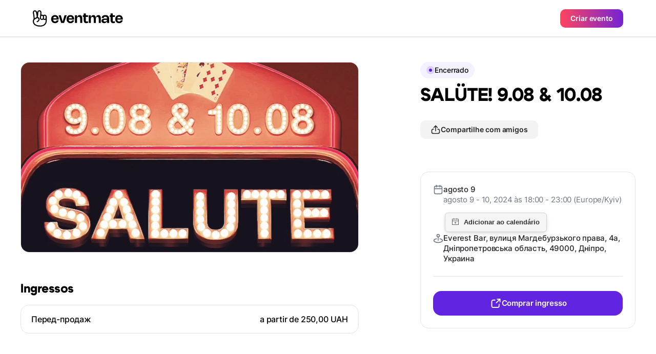

--- FILE ---
content_type: text/html;charset=UTF-8
request_url: https://eventmate.app/events/share/salute-908-1008?locale=pt
body_size: 17643
content:
<!DOCTYPE html>
<html lang="pt">
<head>
    <!-- Google tag (gtag.js) -->
    <script async src="https://www.googletagmanager.com/gtag/js?id=G-VNWXYFKT10"></script>
    <script>
        window.dataLayer = window.dataLayer || [];

        function gtag() {
            dataLayer.push(arguments);
        }

        gtag('js', new Date());

        gtag('config', "G-VNWXYFKT10");
    </script>
    <!-- Meta Pixel Code -->
    <script>
        !function(f,b,e,v,n,t,s)
        {if(f.fbq)return;n=f.fbq=function(){n.callMethod?
            n.callMethod.apply(n,arguments):n.queue.push(arguments)};
            if(!f._fbq)f._fbq=n;n.push=n;n.loaded=!0;n.version='2.0';
            n.queue=[];t=b.createElement(e);t.async=!0;
            t.src=v;s=b.getElementsByTagName(e)[0];
            s.parentNode.insertBefore(t,s)}(window, document,'script',
            'https://connect.facebook.net/en_US/fbevents.js');
        fbq('init', "593210568945560");
        fbq('track', 'PageView');

        // Keep the tracking function in the same script block
        function trackEventCheckout() {
            fbq('track', 'InitiateCheckout', {
                content_type: 'event_ticket',
                content_name: "SAL\u00DCTE! 9.08 \u0026 10.08"
            });
        }
    </script>
    <noscript><img height="1" width="1" style="display:none" src="https://www.facebook.com/tr?id=593210568945560&amp;ev=PageView&amp;noscript=1"/></noscript>
    <!-- End Meta Pixel Code -->
    <script async defer src="https://cdn.jsdelivr.net/npm/add-to-calendar-button@2"></script>
    <meta charset="utf-8"/>
    <!-- <base href="/"> -->

    <title>SALÜTE! 9.08 &amp; 10.08</title>

    <meta
            content="width=device-width, initial-scale=1.0, minimum-scale=1.0, maximum-scale=1.0, user-scalable=no"
            name="viewport"
    />
    <meta property="og:title" content="SALÜTE! 9.08 &amp; 10.08"/>
    <meta property="og:description" content="Увага, двері зачиняються, останній місяць літа вже у самому розпалі, наступна зупинка — SALÜTE! 🔥

Ми так за вами скучили за цей місяць, що більше не можемо чекати ❤️‍🔥

З радістю анонсуємо наступний івент, який відбудеться 9 та 10 серпня.
На нас чекає неймовірний вікенд на оновленій локації Kastrulka - Everest Bar. Два дні улюбленої вечірки. Івент у самому серці міста. Запрошуйте друзів, одягайте зручний одяг, беріть своїх улюбленців та гарний настрій. Чекаємо на вас 🖤

📍Адреса: вул. Магдебурзького Права, 4а 
(літня тераса «Kastrulka | Everest Bar», подвір&#39;я БЦ Fabrika)  
⚡️ Дати та час: 9 та 10 Серпня | Початок о 18:00  
🎟️ Квитки:
  - Попередній продаж: 250 ₴ (посилання у шапці профілю)
  - На вході: 300 ₴

*Не зволікайте, купуйте квитки вже зараз, їх кількість обмежена 🥵  
**Як завжди, частина прибутку буде направлена на благодійність 🇺🇦"/>
    <meta name="description" content="Увага, двері зачиняються, останній місяць літа вже у самому розпалі, наступна зупинка — SALÜTE! 🔥

Ми так за вами скучили за цей місяць, що більше не можемо чекати ❤️‍🔥

З радістю анонсуємо наступний івент, який відбудеться 9 та 10 серпня.
На нас чекає неймовірний вікенд на оновленій локації Kastrulka - Everest Bar. Два дні улюбленої вечірки. Івент у самому серці міста. Запрошуйте друзів, одягайте зручний одяг, беріть своїх улюбленців та гарний настрій. Чекаємо на вас 🖤

📍Адреса: вул. Магдебурзького Права, 4а 
(літня тераса «Kastrulka | Everest Bar», подвір&#39;я БЦ Fabrika)  
⚡️ Дати та час: 9 та 10 Серпня | Початок о 18:00  
🎟️ Квитки:
  - Попередній продаж: 250 ₴ (посилання у шапці профілю)
  - На вході: 300 ₴

*Не зволікайте, купуйте квитки вже зараз, їх кількість обмежена 🥵  
**Як завжди, частина прибутку буде направлена на благодійність 🇺🇦"/>
    <meta name="image" property="og:image" content="https://blink.fra1.digitaloceanspaces.com/1722242026923-image.png">
    <meta property="og:url" content="https://eventmate.app/events/share/salute-908-1008"/>
    <meta property="og:type" content="article">
    <meta name="author" content="&lt;div
        class=&quot;flex justify-between [&amp;:not(:first-child)]:pt-4 [&amp;:not(:last-child)]:border-b [&amp;:not(:last-child)]:pb-4 [&amp;:not(:last-child)]:border-gray-100&quot;&gt;
    &lt;!-- Logo &amp; Title --&gt;
    &lt;a href=&quot;https://eventmate.app/users/share/salute&quot;&gt;
        &lt;div class=&quot;flex gap-x-3 items-center&quot;&gt;
            &lt;img class=&quot;w-10 h-10 !border-[0.5px] !border-black_a_8  rounded-full object-cover&quot;
                 src=&quot;https://blinkserverua.s3.eu-central-1.amazonaws.com/1677399348395-image.png&quot; alt=&quot;logo&quot;&gt;
            &lt;div class=&quot;flex items-center gap-x-2.5&quot;&gt;
                &lt;span class=&quot;text-2 font-semibold&quot;&gt;SALÜTE!&lt;/span&gt;
                 &lt;img class=&quot;w-5 h-5 rounded-full object-cover&quot; src=&quot;images/dist/event/verified.svg&quot; alt=&quot;verified&quot;&gt;
            &lt;/div&gt;
        &lt;/div&gt;
    &lt;/a&gt;
&lt;/div&gt;">

    <meta name="twitter:title" content="SALÜTE! 9.08 &amp; 10.08"/>
    <meta name="twitter:card" content="summary_large_image"/>
    <meta name="twitter:description" content="Увага, двері зачиняються, останній місяць літа вже у самому розпалі, наступна зупинка — SALÜTE! 🔥

Ми так за вами скучили за цей місяць, що більше не можемо чекати ❤️‍🔥

З радістю анонсуємо наступний івент, який відбудеться 9 та 10 серпня.
На нас чекає неймовірний вікенд на оновленій локації Kastrulka - Everest Bar. Два дні улюбленої вечірки. Івент у самому серці міста. Запрошуйте друзів, одягайте зручний одяг, беріть своїх улюбленців та гарний настрій. Чекаємо на вас 🖤

📍Адреса: вул. Магдебурзького Права, 4а 
(літня тераса «Kastrulka | Everest Bar», подвір&#39;я БЦ Fabrika)  
⚡️ Дати та час: 9 та 10 Серпня | Початок о 18:00  
🎟️ Квитки:
  - Попередній продаж: 250 ₴ (посилання у шапці профілю)
  - На вході: 300 ₴

*Не зволікайте, купуйте квитки вже зараз, їх кількість обмежена 🥵  
**Як завжди, частина прибутку буде направлена на благодійність 🇺🇦"/>
    <meta name="twitter:image" content="https://blink.fra1.digitaloceanspaces.com/1722242026923-image.png"/>
    <meta content="@youreventmate" name="twitter:site">
    <meta name="twitter:app:country" content="pt">
    <meta content="eventmate" name="twitter:app:name:iphone">
    <meta content="https://apps.apple.com/app/eventmate-platform-for-events/id1488645035"
          name="twitter:app:url:iphone">
    <meta content="id1488645035" name="twitter:app:id:iphone">
    <meta content="eventmate" name="twitter:app:name:googleplay">
    <meta content="https://play.google.com/store/apps/details?id=ua.blink" name="twitter:app:url:googleplay">
    <meta content="ua.blink" name="twitter:app:id:googleplay">

    <link href="images/favicon.png" rel="icon"/>
    <link rel="shortcut icon" href="images/favicon.png">
    <link href="css/app.min.css?ver=1" rel="stylesheet"/>
    <link rel="stylesheet"
          href="https://unpkg.com/leaflet@1.9.4/dist/leaflet.css"
          integrity="sha512-Zcn6bjR/8RZbLEpLIeOwNtzREBAJnUKESxces60Mpoj+2okopSAcSUIUOseddDm0cxnGQzxIR7vJgsLZbdLE3w=="
          crossorigin=""/>
    <link href="https://fonts.googleapis.com" rel="preconnect"/>
    <link crossorigin href="https://fonts.gstatic.com" rel="preconnect"/>
    <link href="https://fonts.googleapis.com/css2?family=Inter:wght@100..900&display=swap" rel="stylesheet">
    <link rel="canonical" href="https://eventmate.app/events/share/salute-908-1008">
    <link rel="alternate" hreflang="pt" href="https://eventmate.app/events/share/salute-908-1008">
    <!-- Twilio Conversations SDK for Web Chat -->
    <script src="https://media.twiliocdn.com/sdk/js/conversations/v2.4/twilio-conversations.min.js"></script>
    
    <!-- Web Chat Styles -->
    <style>
        .webchat-widget-overlay {
            position: fixed;
            top: 0;
            left: 0;
            width: 100%;
            height: 100%;
            background-color: rgba(0, 0, 0, 0.5);
            z-index: 11000;
            display: flex;
            align-items: center;
            justify-content: center;
            padding: 20px;
        }
        
        .webchat-widget-overlay.hidden {
            display: none;
        }
        
        .webchat-widget {
            background: white;
            border-radius: 16px;
            width: 100%;
            max-width: 500px;
            max-height: 600px;
            display: flex;
            flex-direction: column;
            box-shadow: 0 20px 25px -5px rgba(0, 0, 0, 0.1), 0 10px 10px -5px rgba(0, 0, 0, 0.04);
        }
        
        .webchat-messages {
            flex: 1;
            min-height: 0;
            overflow-y: auto;
            overflow-x: hidden;
            -webkit-overflow-scrolling: touch;
        }
        
        .message {
            word-break: break-word;
            overflow-wrap: break-word;
        }
        
        .message-sent {
            display: flex;
            justify-content: flex-end;
        }
        
        .message-sent .text-3 {
            background-color: #7c3aed;
            color: white;
            border-radius: 1rem;
            border-top-right-radius: 0.25rem;
        }
        
        .message-received .text-3 {
            background-color: #f3f4f6;
            color: #1f2937;
            border-radius: 1rem;
            border-top-left-radius: 0.25rem;
        }
        
        /* Fix for long URLs in messages */
        .message a {
            word-break: break-all;
            overflow-wrap: break-word;
        }
        
        /* Ensure proper width constraints for the input container on mobile */
        .webchat-input-container {
            width: 100%;
            box-sizing: border-box;
        }
        
        @media (max-width: 768px) {
            .webchat-widget {
                position: fixed;
                bottom: 0;
                left: 0;
                right: 0;
                max-width: 100%;
                border-radius: 16px 16px 0 0;
                max-height: 90vh;
            }
            
            .webchat-widget-overlay {
                padding: 0;
            }
            
            /* Ensure input elements don't overflow on mobile */
            .webchat-input-container .flex {
                max-width: 100%;
            }
        }

        /* Keep dialogs above interactive map layers */
        .popup__buy-register-overlay,
        .popup__share-overlay,
        .overlay {
            z-index: 10000;
        }

        /* Keep sticky bars above the Leaflet map but under dialogs */
        .header,
        .bar {
            z-index: 9000;
        }
    </style>
</head>

<body>
<header class="header header--profile">

    <div class="header__inner">
        <a href="https://eventmate.app" class="header__logo">
            <!-- Responsive logo -->
            <picture>
                <!-- Source for large screens -->
                <source srcset="images/dist/profile/logo.svg" media="(min-width: 1024px)" />
                <!-- Default logo for smaller screens -->
                <img src="images/dist/profile/logo-mobile.svg" alt="Baby Sleeping" />
            </picture>
        </a>
        <button class="px-5 py-2.25 rounded-[10px] btn btn-contained--gradient text-4" id="createAnEvent">Criar evento</button>
    </div>

</header>

<!-- Mobile only image -->
<div class="border-b-[0.5px] border-black_a_8">
    <img class="lg:hidden block w-full" src="https://blink.fra1.digitaloceanspaces.com/1722242026923-image.png" alt="hero">
</div>
<div class="container">
    <div class="lg:mt-12 w-full flex flex-col-reverse lg:flex-row items-start justify-between">
        <div class=" pb-20 lg:pb-30 flex w-[inherit] flex-col lg:max-w-[50%] xl:max-w-[660px]">
            <div class="lg:rounded-2xl lg:border-black_a_8 lg:border-[0.5px]">
                <img class="hidden lg:block rounded-2xl w-full" src="https://blink.fra1.digitaloceanspaces.com/1722242026923-image.png" alt="hero">
            </div>

            <!-- Tickets -->
            <div class="mt-12 lg:mt-14"><!-- Title -->
<h4 class="text-h4 font-extrabold">Ingressos</h4>
<!-- Table events -->
<div class="table-event">
    <div class="table-event__row">
    <div class="flex flex-wrap gap-3 items-center">
        <!-- Title -->
        <div class="text-2 font-medium">Перед-продаж</div>
    </div>
    <!-- Price -->
    <div class="text-2 font-medium flex-shrink-0">a partir de <span>250,00 UAH</span></div>
</div>
</div></div>

            <!-- Details -->
            <!-- Title -->
            <h4 class="mt-12 lg:mt-18 mb-4 text-h4 font-extrabold">Detalhes</h4>

            <!-- Info -->
            <div class="single-event-info"><p>Увага, двері зачиняються, останній місяць літа вже у самому розпалі, наступна зупинка — SALÜTE! 🔥<br><br>Ми так за вами скучили за цей місяць, що більше не можемо чекати ❤️‍🔥<br><br>З радістю анонсуємо наступний івент, який відбудеться 9 та 10 серпня.<br>На нас чекає неймовірний вікенд на оновленій локації Kastrulka - Everest Bar. Два дні улюбленої вечірки. Івент у самому серці міста. Запрошуйте друзів, одягайте зручний одяг, беріть своїх улюбленців та гарний настрій. Чекаємо на вас 🖤<br><br>📍Адреса: вул. Магдебурзького Права, 4а <br>(літня тераса «Kastrulka | Everest Bar», подвір'я БЦ Fabrika)  <br>⚡️ Дати та час: 9 та 10 Серпня | Початок о 18:00  <br>🎟️ Квитки:<br>  - Попередній продаж: 250 ₴ (посилання у шапці профілю)<br>  - На вході: 300 ₴<br><br>*Не зволікайте, купуйте квитки вже зараз, їх кількість обмежена 🥵  <br>**Як завжди, частина прибутку буде направлена на благодійність 🇺🇦</p></div>

            <!-- Chips -->
            <div class="chips__wrapper white-end">
                <div class="chips__row"><div class="chips__item">Festa</div></div>
            </div>

            <!-- Розклад -->
            

            <!-- Розташування -->
            <div class="mt-12 lg:mt-18"><div class="text-h4 font-extrabold">Localização</div>

<div class="mt-5">
    <div class="info__location">
        <div id="map" class="rounded-2xl bg-black"></div>

        <a href="https://www.openstreetmap.org/?mlat=48.463653&mlon=35.052318#map=16/48.463653/35.052318"
           class="py-2 px-4 mt-6 text-4 rounded-[10px] btn btn-contained--gray flex items-center justify-center w-full lg:w-fit gap-2"
           target="_blank">
            <img src="images/dist/event/route.svg" alt="route">
            Instruções
        </a>

    </div>
</div></div>

            <!-- Організатори -->
            <div class="mt-12 lg:mt-18">
                <h4 class="text-h4 font-extrabold">Organizador</h4>

                <!-- table -->
                <div class="mt-5 py-4 px-4 lg:px-5 rounded-2xl border border-gray-100"><div
        class="flex justify-between [&:not(:first-child)]:pt-4 [&:not(:last-child)]:border-b [&:not(:last-child)]:pb-4 [&:not(:last-child)]:border-gray-100">
    <!-- Logo & Title -->
    <a href="https://eventmate.app/users/share/salute">
        <div class="flex gap-x-3 items-center">
            <img class="w-10 h-10 !border-[0.5px] !border-black_a_8  rounded-full object-cover"
                 src="https://blinkserverua.s3.eu-central-1.amazonaws.com/1677399348395-image.png" alt="logo">
            <div class="flex items-center gap-x-2.5">
                <span class="text-2 font-semibold">SALÜTE!</span>
                 <img class="w-5 h-5 rounded-full object-cover" src="images/dist/event/verified.svg" alt="verified">
            </div>
        </div>
    </a>
</div></div>
            </div>


            <!-- More from this organizer -->
            
        </div>
        <div
                class=" single-event__aside lg:sticky lg:top-30 lg:mb-30 lg:max-h-[calc(100vh_-_78px_-_55px)] lg:overflow-y-scroll">

            <div
                    class="mb-3 flex gap-x-2 -mx-5 px-5 w-[calc(100%_+_40px)] lg:mx-0 lg:px-0 lg:w-fit overflow-x-scroll lg:overflow-visible lg:gap-x-3"><div class="flex-shrink-0 flex items-center rounded-[25px] gap-2 px-3 py-1.75 bg-purple-50">
    <div class="w-4 h-4 rounded-full bg-purple-200 flex justify-center items-center transition-all">
        <img class="pulse" src="images/dist/event/circle.svg" alt="circle">
    </div>
    <span class="text-4 font-medium">Encerrado</span>
</div></div>

            <!-- Title -->
            <h1 class="text-h3 lg:text-h1 font-extrabold text-black ">SALÜTE! 9.08 &amp; 10.08</h1>

            <!-- Btn -->
            <button
                    class="open-share-popup hidden px-5 py-2 mt-7 gap-2 w-fit lg:flex items-center rounded-[10px] btn btn-contained--gray"
                    data-share="https://eventmate.app/events/interactions/share/count/web"
                    data-link="https://eventmate.app/events/share/salute-908-1008"
                    data-facebooklink="https://www.facebook.com/sharer/sharer.php?u=https://eventmate.app/events/share/salute-908-1008"
                    data-telegramlink="https://telegram.me/share/url?url=https://eventmate.app/events/share/salute-908-1008"
                    data-whatsapplink="https://wa.me/send?text=https://eventmate.app/events/share/salute-908-1008"
                    data-webChatlink="https://eventmate.app/events/share/salute-908-1008"
                    data-eventid="d60d63db-c5f9-440e-98f0-eecc83fc1fac">
                <img class="w-5 h-5" src="images/dist/event/share.svg" alt="link">
                <span class="text-4">Compartilhe com amigos</span>
            </button>

            <!-- Table info -->
            <div class="pt-5 pb-6 px-4 mt-6 lg:mt-16 lg:p-6 border border-gray-100 rounded-2xl">

                <!-- Info -->
                <div class="flex flex-col gap-5">
                    <div class="flex items-start gap-4">

                        <img class="w-5 h-5 object-contain" src="images/dist/event/calendar.svg" alt="mapmarker">

                        <div class="flex flex-col gap-1 relative">
                            <div>
                                <div class="text-3 font-medium text-gray-950">agosto 9</div>
                                <div class="text-3 font-normal text-gray-400">agosto 9 - 10, 2024 às 18:00 - 23:00 (Europe/Kyiv)</div>
                            </div>
                            <!-- Btn -->
                            <!-- <a href="#" class="mt-3 px-2 py-5 gap-2 w-fit flex rounded-[10px] btn btn--event_page btn-contained--gray">
                                <img src="images/dist/event/bell.svg" alt="link">
                                <span>Додати до календаря</span>
                            </a> -->
                            <div class="mt-3 z-0"><add-to-calendar-button
        class="addeventatc"
        data-styling="none"
        description="Увага, двері зачиняються, останній місяць літа вже у самому розпалі, наступна зупинка — SALÜTE! 🔥

Ми так за вами скучили за цей місяць, що більше не можемо чекати ❤️‍🔥

З радістю анонсуємо наступний івент, який відбудеться 9 та 10 серпня.
На нас чекає неймовірний вікенд на оновленій локації Kastrulka - Everest Bar. Два дні улюбленої вечірки. Івент у самому серці міста. Запрошуйте друзів, одягайте зручний одяг, беріть своїх улюбленців та гарний настрій. Чекаємо на вас 🖤

📍Адреса: вул. Магдебурзького Права, 4а 
(літня тераса «Kastrulka | Everest Bar», подвір'я БЦ Fabrika)  
⚡️ Дати та час: 9 та 10 Серпня | Початок о 18:00  
🎟️ Квитки:
  - Попередній продаж: 250 ₴ (посилання у шапці профілю)
  - На вході: 300 ₴

*Не зволікайте, купуйте квитки вже зараз, їх кількість обмежена 🥵  
**Як завжди, частина прибутку буде направлена на благодійність 🇺🇦

https://eventmate.app/events/share/salute-908-1008"
        endDate="2024-08-10"
        endTime="23:00"
        label="Adicionar ao calendário"
        location="Everest Bar, вулиця Магдебурзького права, 4a, Дніпропетровська область, 49000, Дніпро, Украина"
        name="SALÜTE! 9.08 & 10.08"
        options="'Apple','Google','iCal','Microsoft365','MicrosoftTeams','Outlook.com','Yahoo'"
        organizer="SALÜTE!|whereissalute@gmail.com"
        size="3"
        startDate="2024-08-09"
        startTime="18:00"
        timeZone="Europe/Kyiv"
        title="Add to Calendar">
</add-to-calendar-button></div>

                        </div>

                    </div>
                    <div class="flex items-start gap-4">

                        <img class="w-5 h-5 object-contain" src="images/dist/event/markerk.svg" alt="mapmarker">

                        <div class="text-3 font-medium text-gray-950">Everest Bar, вулиця Магдебурзького права, 4a, Дніпропетровська область, 49000, Дніпро, Украина</div>
                    </div>
                </div>
                <!-- Divider -->
                <div class="hidden lg:block my-6 h-px bg-gray-100 w-full"></div>

                <!-- Btn -->
                <a href="https://t.me/eventmatebot?start=formid898a3354-3ff3-4933-9ebb-e8a4b50be6e2"
                   class="text-3 px-2 py-3 mt-7 gap-2 w-full hidden lg:flex justify-center items-center rounded-2xl btn btn-contained--purple open-buy-register-popup"
                   data-buy="https://eventmate.app/events/interactions/ticket/count/web"
                   onclick="trackEventCheckout()"
                   data-messengerlink="https://m.me/eventmate.rsvp?text=/start=salute-908-1008"
                   data-telegramlink="https://t.me/eventmatebot?start=d60d63db-c5f9-440e-98f0-eecc83fc1fac"
                   data-whatsapplink="https://wa.me/16465533004?text=/start=salute-908-1008"
                   data-webChatlink="https://eventmate.app/events/share/salute-908-1008"
                   data-eventid="d60d63db-c5f9-440e-98f0-eecc83fc1fac">
                    <img class="w-6 h-6" src="images/dist/event/export.svg" alt="link">
                    <span>Comprar ingresso</span>
                </a>
            </div>


        </div>
    </div>
</div>

<!-- Buy ticket popup-->
<div class="popup__buy-register-overlay">
    <div class="popup__share ">
        <div class="px-5 lg:px-6 pt-[15px] pb-[21px] relative flex justify-between items-center border-b border-gray-100">
            <div class="text-h5 font-bold">Comprar ingresso</div>
            <img class="close-popup" src="images/dist/event/cross.svg" alt="Close_Icon" />
        </div>

        <div class="px-5 lg:px-6 pt-5 pb-8 lg:py-6">
            <div class="flex gap-4">
                <div class="pb-5 lg:pb-6 flex items-center gap-4 border-b w-full border-gray-100">
                    <div class="rounded-[10px] border-black_a_8 border-[0.5px]">
                        <img class="max-w-[112px] lg:max-w-[152px] rounded-[10px]" src="https://blink.fra1.digitaloceanspaces.com/1722242026923-image.png" alt="img">
                    </div>
                    <div class="">
                        <div class="text-4 font-medium text-gray-400">agosto 9</div>
                        <div class="mt-2 text-2 lg:text-1 font-semibold line-clamp-2 text-ellipsis">SALÜTE! 9.08 &amp; 10.08</div>
                    </div>
                </div>
            </div>

            <div class="pt-5 lg:pt-6 text-2">A compra e o cadastro de ingressos são feitos através do seu mensageiro favorito.</div>

            <div class="mt-5 flex flex-col gap-y-4">
                <!-- whatsapp -->
                <a href="#"
                   class="popup__whatsapp px-5 py-4 h-14 flex justify-between items-center rounded-xl border border-gray-100 hover:bg-gray-75 active:bg-gray-50 transition-all">
                    <div class="flex items-center gap-x-4 flex-nowrap">
                        <img class="w-6 h-6" src="images/dist/event/whatsapp.svg" alt="whatsapp">
                        <div class="text-2 font-semibold">WhatsApp</div>
                    </div>
                    <img src="images/dist/event/chevron-right.svg" alt="chevron-right">
                </a>

                <!-- tg -->
                <a href="#"
                   class="popup__telegram px-5 py-4 h-14 flex justify-between items-center rounded-xl border border-gray-100 hover:bg-gray-75 active:bg-gray-50 transition-all">
                    <div class="flex items-center gap-x-4 flex-nowrap">
                        <img class="w-6 h-6" src="images/dist/event/telegram.svg" alt="telegram">
                        <div class="text-2 font-semibold">Telegram</div>
                    </div>
                    <img src="images/dist/event/chevron-right.svg" alt="chevron-right">
                </a>

                <!-- messenger -->
                <a href="#"
                   class="popup__messenger px-5 py-4 h-14 flex justify-between items-center rounded-xl border border-gray-100 hover:bg-gray-75 active:bg-gray-50 transition-all">
                    <div class="flex items-center gap-x-4 flex-nowrap">
                        <img class="w-6 h-6" src="images/dist/event/messenger.svg" alt="messenger">
                        <div class="text-2 font-semibold">Messenger</div>
                    </div>
                    <img src="images/dist/event/chevron-right.svg" alt="chevron-right">
                </a>

                <!-- eventmate chat -->
                <a href="#"
                   class="popup__webchat px-5 py-4 h-14 flex justify-between items-center rounded-xl border border-gray-100 hover:bg-gray-75 active:bg-gray-50 transition-all">
                    <div class="flex items-center gap-x-4 flex-nowrap">
                        <img class="w-6 h-6" src="images/dist/event/chat-bubble.svg" alt="webchat">
                        <div class="text-2 font-semibold">Web Chat</div>
                    </div>
                    <img src="images/dist/event/chevron-right.svg" alt="chevron-right">
                </a>
            </div>
        </div>
    </div>
</div>
<div class="overlay">
    <div class="popup_download"><div class="popup_download__qr">
    <img src="images/dist/popup_download/QR_Code.svg" alt="qr" />
</div>
<div class="mt-10 text-h2 text-center font-extrabold">Escaneie o código QR com o seu telefone</div>
<div class="mt-4 text-center text-gray-950 text-2">Para baixar o aplicativo eventmate, basta escanear o código usando a câmera do seu telefone.</div>
<div class="flex justify-center gap-x-4 items-center mt-6">
    <a href="https://eventmate.app">
        <img src="images/dist/event/google-badge.svg" alt="google-play">
    </a>
    <a href="https://eventmate.app">
        <img src="images/dist/event/apple-badge.svg" alt="app-store">
    </a>
</div>
<div class="popup_download__footer">
    <img src="images/dist/popup_download/Phone_Mockup.png" alt="mockup" />
</div>
<div class="close-popup absolute cursor-pointer top-4 right-4">
    <img src="images/dist/event/cross.svg" alt="close" />
</div></div>
</div>
<!-- Share popup -->
<div class="popup__share-overlay">
    <div class="popup__share ">
        <div class="px-5 lg:px-6 pt-[15px] pb-[21px] relative flex justify-between items-center border-b border-gray-100">
            <div class="text-h5 font-bold">Compartilhe com amigos</div>
            <img class="close-popup" src="images/dist/event/cross.svg" alt="Close_Icon" />
        </div>
        <div class="px-5 lg:px-6 pt-5 pb-8 lg:py-6">
            <div class="flex gap-4">
                <div class="pb-5 lg:pb-6 flex items-center gap-4 border-b w-full border-gray-100">
                    <div class="rounded-[10px] border-black_a_8 border-[0.5px]">
                        <img class="max-w-[112px] lg:max-w-[152px] rounded-[10px]" src="https://blink.fra1.digitaloceanspaces.com/1722242026923-image.png" alt="img">
                    </div>
                    <div class="">
                        <div class="text-4 font-medium text-gray-400">agosto 9</div>
                        <div class="mt-2 text-2 lg:text-1 font-semibold line-clamp-2 text-ellipsis">SALÜTE! 9.08 &amp; 10.08</div>
                    </div>
                </div>

            </div>
            <div class="mt-7 lg:mt-8 flex justify-center gap-x-10">
                <!-- whats app -->
                <div class="">
                    <a class="popup__whatsapp w-16 h-16 bg-gray-75 flex justify-center items-center flex-shrink-0 rounded-full hover:bg-gray-100 active:bg-gray-75 transition-all"
                       href="#">
                        <img class="w-6 h-6" src="images/dist/event/whatsapp.svg" alt="whatsapp">
                    </a>
                    <div class="mt-2 text-center text-5 font-medium">Whatsapp</div>
                </div>
                <!-- telegram -->
                <div class="">
                    <a class="popup__telegram w-16 h-16 bg-gray-75 flex justify-center items-center flex-shrink-0 rounded-full hover:bg-gray-100 active:bg-gray-75 transition-all"
                       href="#">
                        <img class="w-6 h-6" src="images/dist/event/telegram.svg" alt="telegram">
                    </a>
                    <div class="mt-2 text-center text-5 font-medium">Telegram</div>
                </div>
                <!-- fb -->
                <div class="">
                    <a class="popup__facebook w-16 h-16 bg-gray-75 flex justify-center items-center flex-shrink-0 rounded-full hover:bg-gray-100 active:bg-gray-75 transition-all"
                       href="#">
                        <img class="w-6 h-6" src="images/dist/event/fb.svg" alt="fb">
                    </a>
                    <div class="mt-2 text-center text-5 font-medium">Facebook</div>
                </div>
            </div>
            <div class="mt-10 px-4 py-[11px] flex items-center justify-between gap-x-2 border border-gray-100 rounded-[10px]">
                <div class="text-3 flex-1 overflow-hidden">
                    <p id="linkText" class="text-ellipsis text-nowrap whitespace-nowrap overflow-hidden">https://eventmate.app/events/share/salute-908-1008</p>
                </div>
                <button id="copyButton" class="flex-shrink-0 text-ellipsis text-nowrap whitespace-nowrap">
                    <img id="copyLink" class="w-6 h-6" src="images/dist/event/copy.svg" alt="">
                </button>
            </div>
        </div>
    </div>
</div>

<!-- Web Chat Widget -->
<div class="webchat-widget-overlay hidden" style="position: fixed; top: 0; left: 0; right: 0; bottom: 0; background: rgba(0, 0, 0, 0.5); z-index: 11000; display: none; align-items: center; justify-content: center; padding: 16px;">
    <div class="webchat-widget" style="background: white; border-radius: 16px; width: 100%; max-width: 420px; height: 90vh; max-height: 600px; display: flex; flex-direction: column; box-shadow: 0 10px 25px rgba(0, 0, 0, 0.1); overflow: hidden;">
        <!-- Header -->
        <div class="webchat-header px-5 lg:px-6 pt-[15px] pb-[21px] relative flex justify-between items-center border-b border-gray-100">
            <div class="flex items-center gap-3">
                <div class="w-10 h-10 bg-purple-500 rounded-full flex items-center justify-center">
                    <span class="text-white font-semibold">EM</span>
                </div>
                <div>
                    <div class="text-h5 font-bold">eventmate</div>
                    <div class="text-5 text-gray-400">Online</div>
                </div>
            </div>
            <img class="webchat-close cursor-pointer" src="images/dist/event/cross.svg" alt="Close_Icon" />
        </div>
        
        <!-- Messages Container -->
        <div class="webchat-messages px-5 lg:px-6 py-4 overflow-y-auto" style="flex: 1; min-height: 0;">
            <div class="flex flex-col gap-4">
                <!-- Welcome message -->
                <div class="message message-received">
                    <div class="text-4 px-4 py-2 bg-gray-100 rounded-2xl rounded-tl-sm max-w-[80%]" style="font-size: 0.875rem;">
                        <span>Carregando...</span>
                    </div>
                </div>
            </div>
        </div>
        
        <!-- Input Container -->
        <div class="webchat-input-container px-5 lg:px-6 py-4 border-t border-gray-100">
            <!-- Image Preview Container -->
            <div class="webchat-image-preview hidden mb-3 relative inline-block">
                <img class="w-16 h-16 object-cover rounded-lg" src="" alt="Preview">
                <button class="webchat-remove-image absolute -top-2 -right-2 bg-red-500 text-white p-1 rounded-full hover:bg-red-600 shadow-md">
                    <svg width="12" height="12" viewBox="0 0 12 12" fill="none">
                        <path d="M9 3L3 9M3 3L9 9" stroke="currentColor" stroke-width="2" stroke-linecap="round"/>
                    </svg>
                </button>
            </div>
            <div class="flex gap-3" style="width: 100%;">
                <!-- Hidden file input -->
                <input type="file" 
                       class="webchat-file-input hidden" 
                       accept="image/*"
                       multiple="false">
                       
                <!-- Image upload button -->
                <button class="webchat-upload-btn flex-shrink-0 px-3 py-3 border border-gray-100 rounded-2xl hover:bg-gray-50 transition-colors disabled:opacity-50 disabled:cursor-not-allowed"
                        disabled>
                    <svg width="20" height="20" viewBox="0 0 20 20" fill="none">
                        <path d="M4 16L6.586 13.414C7.367 12.633 8.633 12.633 9.414 13.414L16 20M14 14L15.586 12.414C16.367 11.633 17.633 11.633 18.414 12.414L20 14M14 8H14.01M6 20H18C19.105 20 20 19.105 20 18V6C20 4.895 19.105 4 18 4H6C4.895 4 4 4.895 4 6V18C4 19.105 4.895 20 6 20Z" stroke="#6B7280" stroke-width="2" stroke-linecap="round" stroke-linejoin="round"/>
                    </svg>
                </button>
                
                <input type="text" 
                       class="webchat-input flex-1 px-4 py-3 border border-gray-100 rounded-2xl text-3 focus:outline-none focus:border-purple-500 transition-colors"
                       style="min-width: 0; width: 100%;"
                       placeholder="Digite sua mensagem..."
                       disabled>
                <button class="webchat-send flex-shrink-0 px-4 py-3 bg-purple-500 text-white rounded-2xl hover:bg-purple-600 transition-colors disabled:opacity-50 disabled:cursor-not-allowed"
                        disabled>
                    <svg width="20" height="20" viewBox="0 0 20 20" fill="none">
                        <path d="M18.0713 1.92893C17.7174 1.57498 17.1706 1.48959 16.7207 1.71421L1.72066 9.21421C1.24443 9.45232 0.967896 9.95775 1.00195 10.4932C1.03601 11.0286 1.3743 11.4918 1.86999 11.6838L7.49997 13.75L11.7322 9.51774C12.0251 9.22485 12.4999 9.22485 12.7928 9.51774C13.0857 9.81064 13.0857 10.2855 12.7928 10.5784L8.56063 14.8106L10.627 20.4406C10.8152 20.9262 11.2695 21.2603 11.7969 21.2998C11.8291 21.3023 11.8613 21.3035 11.8934 21.3035C12.3878 21.3035 12.8398 21.0254 13.0598 20.5855L20.5598 5.58554C20.7937 5.11767 20.7049 4.55186 20.3359 4.19792L18.0713 1.92893Z" fill="currentColor"/>
                    </svg>
                </button>
            </div>
        </div>
        
        <!-- Connection Status -->
        <div class="webchat-status hidden px-5 py-2 bg-yellow-50 text-yellow-700 text-4 text-center">
            <span>Conectando...</span>
        </div>
    </div>
</div>

<!-- Footer section -->
<footer class="footer">
    <div class="container">
        <div class="footer__inner">
            <!-- First column of the footer -->
            <div class="footer__col">
                <!-- Footer logo -->
                <div class="footer__col-promo">
                    <img class="footer__col-logo" src="images/dist/profile/logo.svg" alt="logo" />
                </div>
                <!-- Social media links -->
                <div class="mt-10 lg:hidden flex gap-6">
                    <!-- Facebook -->
                    <a target="_blank" href="https://www.facebook.com/eventmate.rsvp/" class="filter"><img class="footer-social-link"
                                                                    src="images/dist/event/facebook-20.svg" alt="facebook"></a>
                    <!-- LinkedIn -->
                    <a target="_blank" href="https://www.linkedin.com/company/youreventmate/" class="filter"><img class="footer-social-link"
                                                                    src="images/dist/event/linkedin-20.svg" alt="linkedin"></a>
                    <!-- Instagram -->
                    <a target="_blank" href="https://www.instagram.com/eventmate.app/" class="filter"><img class="footer-social-link"
                                                                    src="images/dist/event/instagram-20.svg" alt="inst"></a>
                </div>
                <!-- Links to download apps -->
                <div class="footer__col-apps">
                    <!-- Google Play -->
                    <a href="https://play.google.com/store/apps/details?id=ua.blink" class="google-play">
                        <img src="images/dist/event/google-badge.svg" alt="google" />
                    </a>
                    <!-- App Store -->
                    <a href="https://apps.apple.com/app/eventmate-platform-for-events/id1488645035"
                       class="app-store">
                        <img src="images/dist/event/apple-badge.svg" alt="apple" />
                    </a>
                </div>
            </div>
            <!-- Second row of the footer -->
            <div class="footer__row">
                <!-- Social media links -->
                <div class="hidden lg:flex gap-6">
                    <!-- Facebook -->
                    <a target="_blank" href="https://www.facebook.com/eventmate.rsvp/" class="filter"><img class="footer-social-link"
                                                                                                             src="images/dist/event/facebook-20.svg" alt="facebook"></a>
                    <!-- LinkedIn -->
                    <a target="_blank" href="https://www.linkedin.com/company/youreventmate/" class="filter"><img class="footer-social-link"
                                                                                                                  src="images/dist/event/linkedin-20.svg" alt="linkedin"></a>
                    <!-- Instagram -->
                    <a target="_blank" href="https://www.instagram.com/eventmate.app/" class="filter"><img class="footer-social-link"
                                                                                                           src="images/dist/event/instagram-20.svg" alt="inst"></a>
                </div>
            </div>
        </div>
        <!-- Bottom row of the footer -->
        <div class="pb-30 flex flex-col lg:flex-row justify-between">
            <!-- Copyright notice -->
            <div class="text-4 text-gray-300">© eventmate, 2024</div>
            <!-- Links to policies -->
            <div class="mt-12 lg:mt-0 flex gap-4 lg:gap-8 flex-col lg:flex-row">
                <a class="text-4 text-gray-300 hover:text-gray-75" href="https://eventmate.app/privacyPolicy">Política de privacidade</a>
                <a class="text-4 text-gray-300 hover:text-gray-75" href="https://eventmate.app/offer">Termos de uso</a>
            </div>
        </div>
    </div>
</footer>
<script
        src="https://unpkg.com/leaflet@1.9.4/dist/leaflet.js"
        integrity="sha512-BwHfrr4c9kmRkLw6iXFdzcdWV/PGkVgiIyIWLLlTSXzWQzxuSg4DiQUCpauz/EWjgk5TYQqX/kvn9pG1NpYfqg=="
        crossorigin=""></script>
<script>(function initEventMap() {
    const initialize = function () {
        if (typeof window === 'undefined' || typeof window.L === 'undefined') {
            return;
        }

        const mapElement = document.getElementById('map');
        if (!mapElement) {
            return;
        }

        const center = [48.4636526, 35.0523175];
        const map = L.map(mapElement, {
            zoomControl: false,
            attributionControl: true
        }).setView(center, 16);

        L.tileLayer('https://{s}.tile.openstreetmap.org/{z}/{x}/{y}.png', {
            maxZoom: 19,
            attribution: '&copy; <a href="https://www.openstreetmap.org/copyright">OpenStreetMap</a> contributors'
        }).addTo(map);

        const icon = L.icon({
            iconUrl: 'images/dist/info/Pin.svg',
            iconSize: [40, 40],
            iconAnchor: [20, 40]
        });

        L.marker(center, { icon }).addTo(map);
    };

    if (document.readyState === 'loading') {
        const onReady = function () {
            document.removeEventListener('DOMContentLoaded', onReady);
            initialize();
        };
        document.addEventListener('DOMContentLoaded', onReady);
    } else {
        initialize();
    }
})();
</script>
<script src="js/app.min.js"></script>
<section class="bar z-[1]">
    <div class="container">
        <div class="bar__inner">
            <div class="bar__btns hero__buttons">
                <a href="https://t.me/eventmatebot?start=formid898a3354-3ff3-4933-9ebb-e8a4b50be6e2"
                   class="w-full !py-3 btn btn-contained--purple justify-center !rounded-2xl text-3 font-semibold flex gap-x-2 items-center open-buy-register-popup"
                   data-buy="https://eventmate.app/events/interactions/ticket/count/web"
                   onclick="trackEventCheckout()"
                   data-messengerlink="https://m.me/eventmate.rsvp?text=/start=salute-908-1008"
                   data-telegramlink="https://t.me/eventmatebot?start=d60d63db-c5f9-440e-98f0-eecc83fc1fac"
                   data-whatsapplink="https://wa.me/16465533004?text=/start=salute-908-1008"
                   data-webChatlink="https://eventmate.app/events/share/salute-908-1008"
                   data-eventid="d60d63db-c5f9-440e-98f0-eecc83fc1fac" target="_blank">
                    <img class="w-6 h-6" src="images/dist/event/link-external-white.svg" alt="sold-out">Comprar ingresso</img></a>

                <button class="open-share-popup flex-shrink-0 bg-gray-75 w-12 h-12 flex justify-center items-center rounded-2xl"
                        data-share="https://eventmate.app/events/interactions/share/count/web"
                        data-link="https://eventmate.app/events/share/salute-908-1008"
                        data-facebooklink="https://www.facebook.com/sharer/sharer.php?u=https://eventmate.app/events/share/salute-908-1008"
                        data-telegramlink="https://telegram.me/share/url?url=https://eventmate.app/events/share/salute-908-1008"
                        data-whatsapplink="https://wa.me/send?text=https://eventmate.app/events/share/salute-908-1008"
                        data-webChatlink="https://eventmate.app/events/share/salute-908-1008"
                        data-eventid="d60d63db-c5f9-440e-98f0-eecc83fc1fac">
                    <img class="w-6 h-6" src="images/dist/event/share.svg" alt="sold-out">

                </button>
            </div>
        </div>
    </div>
</section>

<!-- Web Chat Implementation -->
<script>
(function() {
    // Localized messages
    const webChatMessages = {
        connectingToChat: "Conectando ao chat...",
        failedToConnect: "Falha ao conectar. Por favor, tente novamente.",
        reconnecting: "Reconectando...",
        failedToSend: "Falha ao enviar mensagem. Por favor, tente novamente.",
        selectImageFile: "Por favor, selecione um arquivo de imagem",
        imageSizeLimit: "O tamanho da imagem deve ser menor que 5MB"
    };
    
    // Web Chat Configuration
    const webChatConfig = {
        webChatLink: "https:\/\/eventmate.app\/events\/share\/salute-908-1008",
        eventId: "d60d63db-c5f9-440e-98f0-eecc83fc1fac",
        eventTitle: "SAL\u00DCTE! 9.08 \u0026 10.08",
        eventSlug: "salute-908-1008",  // Event slug for deep linking
        backendUrl: '/api/chat', // Adjust this to your backend URL
        identity: null,
        conversation: null,
        client: null,
        token: null,
        shouldSendEventId: false,  // Flag to track if we should send event ID
        recentCallbacks: []  // Track recent button callbacks to filter echoes
    };

    // DOM Elements
    const webChatOverlay = document.querySelector('.webchat-widget-overlay');
    const webChatClose = document.querySelector('.webchat-close');
    const webChatButton = document.querySelector('.popup__webchat');
    const messagesContainer = document.querySelector('.webchat-messages');
    const messageInput = document.querySelector('.webchat-input');
    const sendButton = document.querySelector('.webchat-send');
    const statusBar = document.querySelector('.webchat-status');
    const buyPopupOverlay = document.querySelector('.popup__buy-register-overlay');
    const fileInput = document.querySelector('.webchat-file-input');
    const uploadButton = document.querySelector('.webchat-upload-btn');
    const imagePreview = document.querySelector('.webchat-image-preview');
    const previewImage = imagePreview?.querySelector('img');
    const removeImageButton = document.querySelector('.webchat-remove-image');
    
    // Image handling state
    let selectedImage = null;

    // Initialize Web Chat
    async function initWebChat() {
        try {
            showStatus(webChatMessages.connectingToChat);
            
            // Get access token from backend
            const tokenData = await getAccessToken();
            webChatConfig.token = tokenData.token;
            webChatConfig.identity = tokenData.identity;
            
            // Initialize Twilio Conversations Client
            webChatConfig.client = new Twilio.Conversations.Client(webChatConfig.token);
            
            // Set up event handlers
            setupClientEventHandlers();
            
            // Wait for client to be ready
            await waitForClientReady();
            
            // Setup conversation
            await setupConversation();
            
            // Enable input
            messageInput.disabled = false;
            sendButton.disabled = false;
            uploadButton.disabled = false;
            hideStatus();
            
            // Focus on input
            messageInput.focus();
            
        } catch (error) {
            console.error('Failed to initialize web chat:', error);
            showStatus(webChatMessages.failedToConnect, 'error');
        }
    }

    // Get access token from backend
    async function getAccessToken() {
        const response = await fetch(webChatConfig.backendUrl + '/token', {
            method: 'POST',
            headers: {
                'Content-Type': 'application/json'
            },
            body: JSON.stringify({
                identity: generateIdentity(),
                eventId: webChatConfig.eventId
            })
        });
        
        if (!response.ok) {
            throw new Error('Failed to get access token');
        }
        
        return await response.json();
    }

    // Generate unique identity
    function generateIdentity() {
        // Check if we have a stored identity for this event
        const storageKey = `webchat_identity_${webChatConfig.eventId}`;
        const storedIdentity = localStorage.getItem(storageKey);
        
        if (storedIdentity) {
            console.log('Using stored identity:', storedIdentity);
            return storedIdentity;
        }
        
        // Generate new identity if none exists
        const newIdentity = 'event_' + webChatConfig.eventId + '_user_' + Date.now() + '_' + Math.random().toString(36).substr(2, 9);
        localStorage.setItem(storageKey, newIdentity);
        console.log('Generated new identity:', newIdentity);
        return newIdentity;
    }

    // Setup client event handlers
    function setupClientEventHandlers() {
        webChatConfig.client.on('connectionStateChanged', (state) => {
            console.log('Connection state:', state);
            if (state === 'connecting') {
                showStatus(webChatMessages.reconnecting);
            } else if (state === 'connected') {
                hideStatus();
            }
        });

        webChatConfig.client.on('tokenAboutToExpire', async () => {
            const tokenData = await getAccessToken();
            await webChatConfig.client.updateToken(tokenData.token);
        });
    }

    // Wait for client to be ready
    function waitForClientReady() {
        return new Promise((resolve) => {
            if (webChatConfig.client.connectionState === 'connected') {
                resolve();
            } else {
                webChatConfig.client.on('connectionStateChanged', (state) => {
                    if (state === 'connected') {
                        resolve();
                    }
                });
            }
        });
    }

    // Setup conversation
    async function setupConversation() {
        try {
            // Try to get existing conversations
            const conversations = await webChatConfig.client.getSubscribedConversations();
            
            if (conversations.items.length > 0) {
                // Use the first conversation
                webChatConfig.conversation = conversations.items[0];
                webChatConfig.shouldSendEventId = false; // Don't send event ID for existing conversation
            } else {
                // Create a new conversation
                const response = await fetch(webChatConfig.backendUrl + '/conversation', {
                    method: 'POST',
                    headers: {
                        'Content-Type': 'application/json'
                    },
                    body: JSON.stringify({
                        identity: webChatConfig.identity,
                        eventId: webChatConfig.eventId,
                        eventTitle: webChatConfig.eventTitle
                    })
                });
                
                const data = await response.json();
                webChatConfig.conversation = await webChatConfig.client.getConversationBySid(data.conversationSid);
                webChatConfig.shouldSendEventId = true; // Send event ID for new conversation
            }
            
            // Setup message handlers
            webChatConfig.conversation.on('messageAdded', (message) => {
                // Filter out our own button response messages to avoid duplication
                // We already displayed them locally when the button was clicked
                if (message.author === webChatConfig.identity && message.attributes) {
                    try {
                        // Handle both string and object attributes
                        const attrs = typeof message.attributes === 'string' 
                            ? JSON.parse(message.attributes) 
                            : message.attributes;
                        if (attrs.isButtonResponse) {
                            console.log('Filtering out button response echo:', message.body);
                            return; // Skip displaying this message
                        }
                    } catch (e) {
                        // Not JSON or parsing failed, continue normally
                    }
                }
                
                // Filter out callback echoes - messages that are just callback data
                if (message.author === webChatConfig.identity) {
                    // Check if this message is a recent callback we sent
                    const callbackIndex = webChatConfig.recentCallbacks.findIndex(
                        cb => cb.callback === message.body || message.body.includes(cb.callback)
                    );
                    
                    if (callbackIndex !== -1) {
                        console.log('Filtering out callback echo:', message.body);
                        // Remove this callback from tracking
                        webChatConfig.recentCallbacks.splice(callbackIndex, 1);
                        return; // Skip displaying this message
                    }
                }
                
                // Also check if bot messages are just echoing callback data or button text
                if (message.author !== webChatConfig.identity) {
                    // Check if bot is echoing a callback we just sent
                    const recentCallback = webChatConfig.recentCallbacks.find(
                        cb => message.body === cb.callback || 
                              message.body.startsWith(cb.callback) ||
                              (cb.callback.startsWith('/') && message.body === cb.callback.substring(1)) ||
                              message.body === cb.buttonText  // Also filter if bot echoes button text
                    );
                    
                    if (recentCallback) {
                        console.log('Filtering out bot echo:', message.body);
                        // Don't remove the callback entry here, as we might need it for other echoes
                        return; // Skip displaying this message
                    }
                }
                
                displayMessage(message);
            });
            
            // Load existing messages
            const messages = await webChatConfig.conversation.getMessages();
            messagesContainer.innerHTML = ''; // Clear welcome message
            messages.items.forEach(message => {
                displayMessage(message);
            });
            
            // Scroll to bottom after loading all messages
            setTimeout(scrollToBottom, 100);
            
            // Send event ID/slug as first message if needed
            if (webChatConfig.shouldSendEventId) {
                const eventIdentifier = webChatConfig.webChatLink?.split('/').pop() || webChatConfig.eventSlug || webChatConfig.eventId;
                if (eventIdentifier) {
                    await webChatConfig.conversation.sendMessage('/start=' + eventIdentifier);
                    webChatConfig.shouldSendEventId = false; // Reset flag
                }
            }
            
        } catch (error) {
            console.error('Failed to setup conversation:', error);
            throw error;
        }
    }

    // Simple markdown parser for chat messages
    function parseMarkdown(text) {
        if (!text) return '';
        
        // Escape HTML to prevent XSS
        let parsed = text
            .replace(/&/g, '&amp;')
            .replace(/</g, '&lt;')
            .replace(/>/g, '&gt;')
            .replace(/"/g, '&quot;')
            .replace(/'/g, '&#039;');
        
        // Convert URLs to clickable links
        parsed = parsed.replace(
            /(https?:\/\/[^\s<]+)/g,
            '<a href="$1" target="_blank" style="color: #6125e1; text-decoration: underline;" onmouseover="this.style.color=\'#7c3aed\'" onmouseout="this.style.color=\'#6125e1\'">$1</a>'
        );
        
        // Bold text: **text** or __text__
        parsed = parsed.replace(/\*\*(.+?)\*\*/g, '<strong>$1</strong>');
        parsed = parsed.replace(/__(.+?)__/g, '<strong>$1</strong>');
        
        // Italic text: *text* or _text_ (avoid matching URLs)
        // Match * or _ that are not preceded by :// (for URLs)
        parsed = parsed.replace(/(\s|^)\*([^*\s][^*]*[^*\s])\*(\s|$)/g, '$1<em>$2</em>$3');
        parsed = parsed.replace(/(\s|^)_([^_\s][^_]*[^_\s])_(\s|$)/g, '$1<em>$2</em>$3');
        
        // Line breaks
        parsed = parsed.replace(/\n/g, '<br>');
        
        // Code blocks: `code`
        parsed = parsed.replace(/`([^`]+)`/g, '<code class="bg-gray-200 px-1 rounded text-sm">$1</code>');
        
        return parsed;
    }

    // Display message in chat
    function displayMessage(message) {
        const messageContainer = messagesContainer.querySelector('.flex.flex-col') || createMessageContainer();
        
        const messageWrapper = document.createElement('div');
        messageWrapper.className = 'message flex w-full ' + (message.author === webChatConfig.identity ? 'message-sent justify-end' : 'message-received justify-start');
        
        const messageEl = document.createElement('div');
        messageEl.className = 'max-w-[80%]';
        
        const messageContent = document.createElement('div');
        messageContent.className = 'text-3 px-4 py-3 rounded-2xl ' + (message.author === webChatConfig.identity ? 'bg-purple-500 text-white rounded-tr-sm' : 'bg-gray-100 rounded-tl-sm');
        
        // Check if this is a button response
        let isButtonResponse = false;
        if (message.attributes) {
            try {
                // Handle both string and object attributes
                const attrs = typeof message.attributes === 'string' 
                    ? JSON.parse(message.attributes) 
                    : message.attributes;
                isButtonResponse = attrs.isButtonResponse === true;
            } catch (e) {
                // Not JSON, continue normally
            }
        }
        
        // Add button response indicator if needed
        if (isButtonResponse) {
            const buttonIcon = document.createElement('span');
            buttonIcon.className = 'inline-block mr-1';
            buttonIcon.textContent = '▶ '; // or use an icon
            messageContent.appendChild(buttonIcon);
        }
        
        // First, parse buttons and clean the message body
        let buttons = [];
        let displayBody = message.body;
        
        if (!isButtonResponse && message.attributes && message.body) {
            try {
                const attrs = typeof message.attributes === 'string' 
                    ? JSON.parse(message.attributes) 
                    : message.attributes;
                
                const numberedKeys = Object.keys(attrs).filter(key => /^\d+$/.test(key)).sort((a, b) => parseInt(a) - parseInt(b));
                
                if (numberedKeys.length > 0) {
                    console.log('Found button callbacks:', attrs);
                    console.log('Numbered keys:', numberedKeys);
                    
                    const lines = message.body.split('\n').filter(line => line.trim());
                    console.log('Parsing buttons from message body:', message.body);
                    console.log('Lines:', lines);
                    
                    const buttonTextMap = {};
                    let offset = 0;
                    const bodyNumbers = [];
                    
                    lines.forEach(line => {
                        const match = line.match(/^(\d+)\.\s+(.+)/);
                        if (match) {
                            bodyNumbers.push(parseInt(match[1]));
                        }
                    });
                    
                    if (bodyNumbers.length > 0 && numberedKeys.length > 0) {
                        const firstBodyNum = Math.min(...bodyNumbers);
                        const firstAttrNum = Math.min(...numberedKeys.map(k => parseInt(k)));
                        offset = firstAttrNum - firstBodyNum;
                        console.log('Detected numbering offset:', offset, 'body starts at', firstBodyNum, 'attrs start at', firstAttrNum);
                    }
                    
                    lines.forEach(line => {
                        const match = line.match(/^(\d+)\.\s+(.+)/);
                        if (match) {
                            const bodyNumber = parseInt(match[1]);
                            const buttonText = match[2].trim();
                            const attrKey = String(bodyNumber + offset);
                            
                            if (numberedKeys.includes(attrKey)) {
                                buttonTextMap[attrKey] = buttonText;
                            }
                        }
                    });
                    
                    console.log('Button text map:', buttonTextMap);
                    
                    if (Object.keys(buttonTextMap).length > 0) {
                        // Remove button lines from display body
                        const nonButtonLines = lines.filter(line => {
                            const match = line.match(/^(\d+)\.\s+(.+)/);
                            return !match;
                        });
                        displayBody = nonButtonLines.join('\n').trim();
                        
                        // Create buttons
                        numberedKeys.forEach(key => {
                            buttons.push({
                                text: buttonTextMap[key] || `Option ${key}`,
                                callbackData: attrs[key]
                            });
                        });
                    } else {
                        // No numbered format found, use generic labels
                        console.warn('No button text found in message body, using generic labels');
                        numberedKeys.forEach((key, index) => {
                            buttons.push({
                                text: `Option ${index + 1}`,
                                callbackData: attrs[key]
                            });
                        });
                    }
                }
            } catch (e) {
                console.error('Failed to parse attributes:', e);
            }
        }
        
        // Check if message has photos/media (handle attachedMedia from Twilio, or media/photo from backend)
        const mediaItems = message.attachedMedia || message.media || message.photo;
        if (mediaItems && mediaItems.length > 0) {
            // Message has images
            const mediaContainer = document.createElement('div');
            mediaContainer.className = 'flex flex-col gap-2';
            
            // Display each image
            mediaItems.forEach(async (media) => {
                const imageWrapper = document.createElement('div');
                imageWrapper.className = 'relative';
                
                const img = document.createElement('img');
                img.className = 'max-w-full rounded-lg cursor-pointer hover:opacity-90 transition-opacity';
                img.style.maxHeight = '300px';
                img.loading = 'lazy';
                
                // Handle different media formats
                if (media && typeof media.getContentTemporaryUrl === 'function') {
                    // Twilio Conversations Media object
                    console.log('Processing Twilio media:', media);
                    const mediaSid = media.state?.sid || media.sid;
                    img.alt = media.state?.filename || media.filename || 'Image';
                    
                    try {
                        const tempUrl = await media.getContentTemporaryUrl();
                        console.log('Got temporary URL:', tempUrl);
                        img.src = tempUrl;
                    } catch (error) {
                        console.error('Failed to get temporary URL:', error);
                        if (mediaSid) {
                            img.src = `/api/chat/media/${mediaSid}`;
                        }
                    }
                } else {
                    // Simple media format from backend
                    img.alt = media.filename || 'Image';
                    img.src = `/api/chat/media/${media.sid}`;
                }
                
                // Handle image load errors  
                img.onerror = () => {
                    console.error('Failed to load image:', img.src);
                    imageWrapper.remove(); // Remove completely instead of showing placeholder
                };
                
                // Add click handler to open image in new tab
                img.onclick = () => {
                    window.open(img.src, '_blank');
                };
                
                imageWrapper.appendChild(img);
                mediaContainer.appendChild(imageWrapper);
            });
            
            messageContent.appendChild(mediaContainer);
            
            // Add caption if there's text along with the image
            if (displayBody && displayBody.trim()) {
                const captionEl = document.createElement('div');
                captionEl.className = 'mt-2';
                captionEl.innerHTML = parseMarkdown(displayBody);
                messageContent.appendChild(captionEl);
            }
        } else if (displayBody) {
            // Text-only message
            const textSpan = document.createElement('span');
            textSpan.innerHTML = parseMarkdown(displayBody);
            messageContent.appendChild(textSpan);
        }
        
        messageEl.appendChild(messageContent);
        
        // Display buttons if we found any
        if (buttons.length > 0) {
                console.log('Found buttons:', buttons);
                const buttonsContainer = document.createElement('div');
                buttonsContainer.className = 'mt-2 flex flex-col gap-2 webchat-buttons';
                
                buttons.forEach(button => {
                    const buttonEl = document.createElement('button');
                    buttonEl.className = 'w-full px-4 py-2 bg-purple-500 text-white rounded-xl hover:bg-purple-600 transition-colors text-3 font-medium';
                    buttonEl.textContent = button.text;
                    
                    // Handle button click
                    buttonEl.addEventListener('click', async () => {
                        if (button.callbackData) {
                            // Hide all buttons in the conversation
                            const allButtonContainers = messagesContainer.querySelectorAll('.webchat-buttons');
                            allButtonContainers.forEach(container => {
                                container.style.display = 'none';
                            });
                            
                            // Track this callback to filter out echoes
                            const callbackEntry = {
                                callback: button.callbackData,
                                buttonText: button.text,
                                timestamp: Date.now()
                            };
                            webChatConfig.recentCallbacks.push(callbackEntry);
                            
                            // Clean up old callbacks after 5 seconds
                            setTimeout(() => {
                                const index = webChatConfig.recentCallbacks.indexOf(callbackEntry);
                                if (index !== -1) {
                                    webChatConfig.recentCallbacks.splice(index, 1);
                                }
                            }, 5000);
                            
                            // First, display the button text as a user message
                            // This makes it look like the user typed the response
                            const userMessage = {
                                author: webChatConfig.identity,
                                body: button.text,
                                dateCreated: new Date(),
                                attributes: JSON.stringify({ isButtonResponse: true })
                            };
                            displayMessage(userMessage);
                            
                            // Then send the actual callback data
                            // The bot will respond based on the callback, not the display text
                            try {
                                await webChatConfig.conversation.sendMessage(button.callbackData);
                            } catch (error) {
                                console.error('Failed to send button callback:', error);
                                // Re-show buttons on error
                                allButtonContainers.forEach(container => {
                                    container.style.display = '';
                                });
                                // Remove callback from tracking on error
                                const idx = webChatConfig.recentCallbacks.indexOf(callbackEntry);
                                if (idx !== -1) {
                                    webChatConfig.recentCallbacks.splice(idx, 1);
                                }
                            }
                        } else if (button.url) {
                            // Open URL in new tab
                            window.open(button.url, '_blank');
                        }
                    });
                    
                    buttonsContainer.appendChild(buttonEl);
                });
                
                messageEl.appendChild(buttonsContainer);
            }
        
        messageWrapper.appendChild(messageEl);
        messageContainer.appendChild(messageWrapper);
        
        // Scroll to bottom
        scrollToBottom();
    }

    // Function to scroll chat to bottom
    function scrollToBottom() {
        // Use requestAnimationFrame to ensure DOM has been updated
        requestAnimationFrame(() => {
            if (messagesContainer) {
                const scrollOptions = {
                    top: messagesContainer.scrollHeight,
                    behavior: 'smooth'
                };
                messagesContainer.scrollTo(scrollOptions);
            }
        });
    }

    // Create message container if it doesn't exist
    function createMessageContainer() {
        const container = document.createElement('div');
        container.className = 'flex flex-col gap-4';
        messagesContainer.appendChild(container);
        return container;
    }

    // Format time
    function formatTime(date) {
        const now = new Date();
        const messageDate = new Date(date);
        const diff = now - messageDate;
        
        if (diff < 60000) {
            return 'Just now';
        } else if (diff < 3600000) {
            return Math.floor(diff / 60000) + ' min ago';
        } else if (diff < 86400000) {
            return Math.floor(diff / 3600000) + ' hours ago';
        } else {
            return messageDate.toLocaleString();
        }
    }

    // Send message
    async function sendMessage() {
        const text = messageInput.value.trim();
        
        // Check if we have either text or an image
        if ((!text && !selectedImage) || !webChatConfig.conversation) return;
        
        try {
            // If we have an image selected
            if (selectedImage) {
                // Create FormData and send the image
                const formData = new FormData();
                formData.append('file', selectedImage);
                
                // Send image with optional caption
                await webChatConfig.conversation.sendMessage({
                    contentType: selectedImage.type,
                    media: selectedImage,
                    body: text || undefined // Optional caption
                });
                
                // Clear the image preview
                clearImagePreview();
            } else {
                // Send text-only message
                await webChatConfig.conversation.sendMessage(text);
            }
            
            // Clear the input
            messageInput.value = '';
        } catch (error) {
            console.error('Failed to send message:', error);
            messageInput.value = text; // Restore message
            
            // Show error to user
            showStatus(webChatMessages.failedToSend, 'error');
            setTimeout(hideStatus, 3000);
        }
    }
    
    // Clear image preview
    function clearImagePreview() {
        selectedImage = null;
        imagePreview.classList.add('hidden');
        previewImage.src = '';
        fileInput.value = '';
    }
    
    // Handle image selection
    function handleImageSelection(file) {
        if (!file) return;
        
        // Validate file type
        if (!file.type.startsWith('image/')) {
            showStatus(webChatMessages.selectImageFile, 'error');
            setTimeout(hideStatus, 3000);
            return;
        }
        
        // Validate file size (max 5MB)
        const maxSize = 5 * 1024 * 1024; // 5MB
        if (file.size > maxSize) {
            showStatus(webChatMessages.imageSizeLimit, 'error');
            setTimeout(hideStatus, 3000);
            return;
        }
        
        selectedImage = file;
        
        // Show preview
        const reader = new FileReader();
        reader.onload = (e) => {
            previewImage.src = e.target.result;
            imagePreview.classList.remove('hidden');
        };
        reader.readAsDataURL(file);
    }

    // Show status
    function showStatus(message, type = 'info') {
        statusBar.textContent = message;
        statusBar.className = 'webchat-status px-5 py-2 text-4 text-center';
        
        if (type === 'error') {
            statusBar.className += ' bg-red-50 text-red-700';
        } else {
            statusBar.className += ' bg-yellow-50 text-yellow-700';
        }
        
        statusBar.classList.remove('hidden');
    }

    // Hide status
    function hideStatus() {
        statusBar.classList.add('hidden');
    }

    // Event Listeners
    webChatButton?.addEventListener('click', async (e) => {
        e.preventDefault();
        
        // Hide buy popup
        buyPopupOverlay.classList.add('hidden');
        
        // Show web chat
        webChatOverlay.classList.remove('hidden');
        webChatOverlay.style.display = 'flex';
        
        // Initialize chat if not already initialized
        if (!webChatConfig.client) {
            await initWebChat();
        } else {
            // If already initialized, just scroll to bottom
            setTimeout(scrollToBottom, 50);
        }
    });

    webChatClose?.addEventListener('click', () => {
        webChatOverlay.classList.add('hidden');
        webChatOverlay.style.display = 'none';
    });

    webChatOverlay?.addEventListener('click', (e) => {
        if (e.target === webChatOverlay) {
            webChatOverlay.classList.add('hidden');
            webChatOverlay.style.display = 'none';
        }
    });

    messageInput?.addEventListener('keypress', (e) => {
        if (e.key === 'Enter' && !e.shiftKey) {
            e.preventDefault();
            sendMessage();
        }
    });

    sendButton?.addEventListener('click', () => {
        sendMessage();
    });
    
    // Image upload event listeners
    uploadButton?.addEventListener('click', () => {
        fileInput?.click();
    });
    
    fileInput?.addEventListener('change', (e) => {
        const file = e.target.files[0];
        if (file) {
            handleImageSelection(file);
        }
    });
    
    removeImageButton?.addEventListener('click', () => {
        clearImagePreview();
    });
    
    // Handle drag and drop
    const inputContainer = document.querySelector('.webchat-input-container');
    
    inputContainer?.addEventListener('dragover', (e) => {
        e.preventDefault();
        e.stopPropagation();
        inputContainer.classList.add('bg-gray-50');
    });
    
    inputContainer?.addEventListener('dragleave', (e) => {
        e.preventDefault();
        e.stopPropagation();
        inputContainer.classList.remove('bg-gray-50');
    });
    
    inputContainer?.addEventListener('drop', (e) => {
        e.preventDefault();
        e.stopPropagation();
        inputContainer.classList.remove('bg-gray-50');
        
        const file = e.dataTransfer.files[0];
        if (file && file.type.startsWith('image/')) {
            handleImageSelection(file);
        }
    });
    
    // Check for deep link parameter to auto-open chat
    function checkDeepLink() {
        const urlParams = new URLSearchParams(window.location.search);
        const openChat = urlParams.get('openChat');
        
        if (openChat === 'true') {
            // Auto-click the web chat button to open the widget
            setTimeout(() => {
                webChatButton?.click();
            }, 500); // Small delay to ensure page is loaded
        }
    }
    
    // Check for deep link on page load
    if (document.readyState === 'loading') {
        document.addEventListener('DOMContentLoaded', checkDeepLink);
    } else {
        checkDeepLink();
    }
    
    // Handle window resize events (mobile keyboard)
    let windowHeight = window.innerHeight;
    window.addEventListener('resize', () => {
        const currentHeight = window.innerHeight;
        if (currentHeight < windowHeight * 0.75) {
            // Keyboard is likely showing, scroll to bottom
            setTimeout(scrollToBottom, 100);
        }
        windowHeight = currentHeight;
    });
    
    // Ensure scrolling works on visibility change
    document.addEventListener('visibilitychange', () => {
        if (!document.hidden && webChatOverlay && !webChatOverlay.classList.contains('hidden')) {
            scrollToBottom();
        }
    });
})();
</script>
</body>
</html>


--- FILE ---
content_type: image/svg+xml;charset=UTF-8
request_url: https://eventmate.app/events/share/images/dist/event/calendar.svg
body_size: 514
content:
<svg width="20" height="20" viewBox="0 0 20 20" fill="none" xmlns="http://www.w3.org/2000/svg">
<path d="M17.5 8.33317H2.5M13.3333 1.6665V4.99984M6.66667 1.6665V4.99984M6.5 18.3332H13.5C14.9001 18.3332 15.6002 18.3332 16.135 18.0607C16.6054 17.821 16.9878 17.4385 17.2275 16.9681C17.5 16.4334 17.5 15.7333 17.5 14.3332V7.33317C17.5 5.93304 17.5 5.23297 17.2275 4.69819C16.9878 4.22779 16.6054 3.84534 16.135 3.60565C15.6002 3.33317 14.9001 3.33317 13.5 3.33317H6.5C5.09987 3.33317 4.3998 3.33317 3.86502 3.60565C3.39462 3.84534 3.01217 4.22779 2.77248 4.69819C2.5 5.23297 2.5 5.93304 2.5 7.33317V14.3332C2.5 15.7333 2.5 16.4334 2.77248 16.9681C3.01217 17.4385 3.39462 17.821 3.86502 18.0607C4.3998 18.3332 5.09987 18.3332 6.5 18.3332Z" stroke="#717885" stroke-width="1.7" stroke-linecap="round" stroke-linejoin="round"/>
</svg>


--- FILE ---
content_type: image/svg+xml;charset=UTF-8
request_url: https://eventmate.app/events/share/images/dist/event/chevron-right.svg
body_size: -68
content:
<svg width="16" height="16" viewBox="0 0 16 16" fill="none" xmlns="http://www.w3.org/2000/svg">
<path d="M5.33366 2.66683L10.667 8.00016L5.33366 13.3335" stroke="#232429" stroke-width="1.8" stroke-linecap="round" stroke-linejoin="round"/>
</svg>
